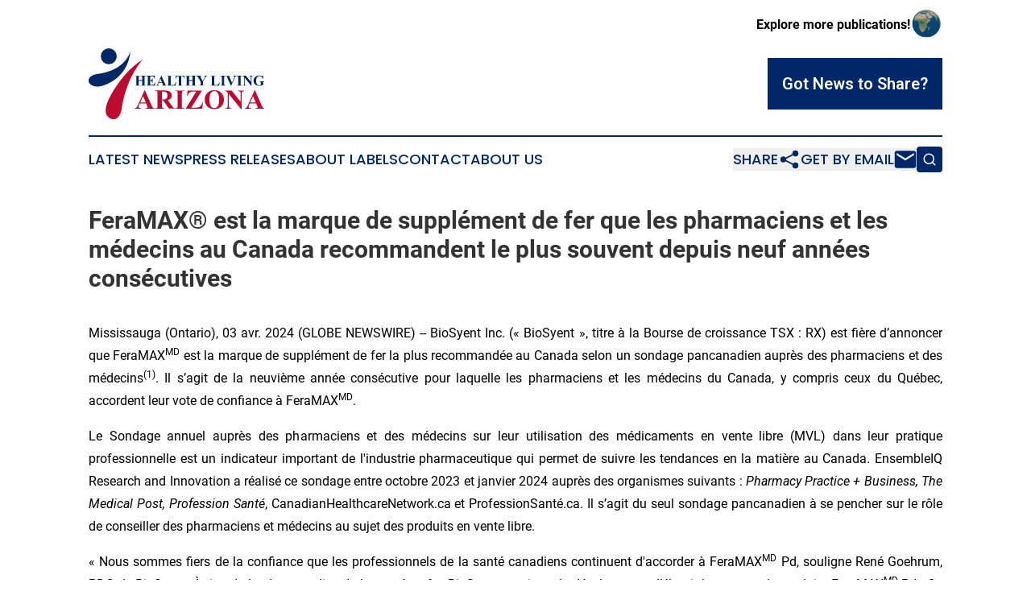

--- FILE ---
content_type: text/html;charset=utf-8
request_url: https://www.healthylivingarizona.com/article/700815747-feramax-est-la-marque-de-suppl-ment-de-fer-que-les-pharmaciens-et-les-m-decins-au-canada-recommandent-le-plus-souvent-depuis-neuf-ann-es-cons-cutives
body_size: 6985
content:
<!DOCTYPE html>
<html lang="en">
<head>
  <title>FeraMAX® est la marque de supplément de fer que les pharmaciens et les médecins au Canada recommandent le plus souvent depuis neuf années consécutives | Healthy Living Arizona</title>
  <meta charset="utf-8">
  <meta name="viewport" content="width=device-width, initial-scale=1">
    <meta name="description" content="Healthy Living Arizona is an online news publication focusing on health &amp; wellness in the Arizona: Following health and wellness news from Arizona">
    <link rel="icon" href="https://cdn.newsmatics.com/agp/sites/healthylivingarizona-favicon-1.png" type="image/png">
  <meta name="csrf-token" content="NBCqYajbCGmTNHbX9dKjTxHd7gPcZXO299kBXRxyjV8=">
  <meta name="csrf-param" content="authenticity_token">
  <link href="/css/styles.min.css?v6eb3bc323562751890e3a74b24e16ad07f30b1f7" rel="stylesheet" data-turbo-track="reload">
  <link rel="stylesheet" href="/plugins/vanilla-cookieconsent/cookieconsent.css?v6eb3bc323562751890e3a74b24e16ad07f30b1f7">
  
<style type="text/css">
    :root {
        --color-primary-background: rgba(0, 40, 104, 0.4);
        --color-primary: #002868;
        --color-secondary: #bf0a30;
    }
</style>

  <script type="importmap">
    {
      "imports": {
          "adController": "/js/controllers/adController.js?v6eb3bc323562751890e3a74b24e16ad07f30b1f7",
          "alertDialog": "/js/controllers/alertDialog.js?v6eb3bc323562751890e3a74b24e16ad07f30b1f7",
          "articleListController": "/js/controllers/articleListController.js?v6eb3bc323562751890e3a74b24e16ad07f30b1f7",
          "dialog": "/js/controllers/dialog.js?v6eb3bc323562751890e3a74b24e16ad07f30b1f7",
          "flashMessage": "/js/controllers/flashMessage.js?v6eb3bc323562751890e3a74b24e16ad07f30b1f7",
          "gptAdController": "/js/controllers/gptAdController.js?v6eb3bc323562751890e3a74b24e16ad07f30b1f7",
          "hamburgerController": "/js/controllers/hamburgerController.js?v6eb3bc323562751890e3a74b24e16ad07f30b1f7",
          "labelsDescription": "/js/controllers/labelsDescription.js?v6eb3bc323562751890e3a74b24e16ad07f30b1f7",
          "searchController": "/js/controllers/searchController.js?v6eb3bc323562751890e3a74b24e16ad07f30b1f7",
          "videoController": "/js/controllers/videoController.js?v6eb3bc323562751890e3a74b24e16ad07f30b1f7",
          "navigationController": "/js/controllers/navigationController.js?v6eb3bc323562751890e3a74b24e16ad07f30b1f7"          
      }
    }
  </script>
  <script>
      (function(w,d,s,l,i){w[l]=w[l]||[];w[l].push({'gtm.start':
      new Date().getTime(),event:'gtm.js'});var f=d.getElementsByTagName(s)[0],
      j=d.createElement(s),dl=l!='dataLayer'?'&l='+l:'';j.async=true;
      j.src='https://www.googletagmanager.com/gtm.js?id='+i+dl;
      f.parentNode.insertBefore(j,f);
      })(window,document,'script','dataLayer','GTM-KGCXW2X');
  </script>

  <script>
    window.dataLayer.push({
      'cookie_settings': 'delta'
    });
  </script>
</head>
<body class="df-5 is-subpage">
<noscript>
  <iframe src="https://www.googletagmanager.com/ns.html?id=GTM-KGCXW2X"
          height="0" width="0" style="display:none;visibility:hidden"></iframe>
</noscript>
<div class="layout">

  <!-- Top banner -->
  <div class="max-md:hidden w-full content universal-ribbon-inner flex justify-end items-center">
    <a href="https://www.affinitygrouppublishing.com/" target="_blank" class="brands">
      <span class="font-bold text-black">Explore more publications!</span>
      <div>
        <img src="/images/globe.png" height="40" width="40" class="icon-globe"/>
      </div>
    </a>
  </div>
  <header data-controller="hamburger">
  <div class="content">
    <div class="header-top">
      <div class="flex gap-2 masthead-container justify-between items-center">
        <div class="mr-4 logo-container">
          <a href="/">
              <img src="https://cdn.newsmatics.com/agp/sites/healthylivingarizona-logo-1.svg" alt="Healthy Living Arizona"
                class="max-md:!h-[60px] lg:!max-h-[115px]" height="87"
                width="auto" />
          </a>
        </div>
        <button class="hamburger relative w-8 h-6">
          <span aria-hidden="true"
            class="block absolute h-[2px] w-9 bg-[--color-primary] transform transition duration-500 ease-in-out -translate-y-[15px]"></span>
          <span aria-hidden="true"
            class="block absolute h-[2px] w-7 bg-[--color-primary] transform transition duration-500 ease-in-out translate-x-[7px]"></span>
          <span aria-hidden="true"
            class="block absolute h-[2px] w-9 bg-[--color-primary] transform transition duration-500 ease-in-out translate-y-[15px]"></span>
        </button>
        <a href="/submit-news" class="max-md:hidden button button-upload-content button-primary w-fit">
          <span>Got News to Share?</span>
        </a>
      </div>
      <!--  Screen size line  -->
      <div class="absolute bottom-0 -ml-[20px] w-screen h-[1px] bg-[--color-primary] z-50 md:hidden">
      </div>
    </div>
    <!-- Navigation bar -->
    <div class="navigation is-hidden-on-mobile" id="main-navigation">
      <div class="w-full md:hidden">
        <div data-controller="search" class="relative w-full">
  <div data-search-target="form" class="relative active">
    <form data-action="submit->search#performSearch" class="search-form">
      <input type="text" name="query" placeholder="Search..." data-search-target="input" class="search-input md:hidden" />
      <button type="button" data-action="click->search#toggle" data-search-target="icon" class="button-search">
        <img height="18" width="18" src="/images/search.svg" />
      </button>
    </form>
  </div>
</div>

      </div>
      <nav class="navigation-part">
          <a href="/latest-news" class="nav-link">
            Latest News
          </a>
          <a href="/press-releases" class="nav-link">
            Press Releases
          </a>
          <a href="/about-labels" class="nav-link">
            About Labels
          </a>
          <a href="/contact" class="nav-link">
            Contact
          </a>
          <a href="/about" class="nav-link">
            About Us
          </a>
      </nav>
      <div class="w-full md:w-auto md:justify-end">
        <div data-controller="navigation" class="header-actions hidden">
  <button class="nav-link flex gap-1 items-center" onclick="window.ShareDialog.openDialog()">
    <span data-navigation-target="text">
      Share
    </span>
    <span class="icon-share"></span>
  </button>
  <button onclick="window.AlertDialog.openDialog()" class="nav-link nav-link-email flex items-center gap-1.5">
    <span data-navigation-target="text">
      Get by Email
    </span>
    <span class="icon-mail"></span>
  </button>
  <div class="max-md:hidden">
    <div data-controller="search" class="relative w-full">
  <div data-search-target="form" class="relative active">
    <form data-action="submit->search#performSearch" class="search-form">
      <input type="text" name="query" placeholder="Search..." data-search-target="input" class="search-input md:hidden" />
      <button type="button" data-action="click->search#toggle" data-search-target="icon" class="button-search">
        <img height="18" width="18" src="/images/search.svg" />
      </button>
    </form>
  </div>
</div>

  </div>
</div>

      </div>
      <a href="/submit-news" class="md:hidden uppercase button button-upload-content button-primary w-fit">
        <span>Got News to Share?</span>
      </a>
      <a href="https://www.affinitygrouppublishing.com/" target="_blank" class="nav-link-agp">
        Explore more publications!
        <img src="/images/globe.png" height="35" width="35" />
      </a>
    </div>
  </div>
</header>

  <div id="main-content" class="content">
    <div id="flash-message"></div>
    <h1>FeraMAX® est la marque de supplément de fer que les pharmaciens et les médecins au Canada recommandent le plus souvent depuis neuf années consécutives</h1>
<div class="press-release">
  
      <p align="justify">Mississauga (Ontario),  03 avr. 2024  (GLOBE NEWSWIRE) -- BioSyent Inc. (&#xAB;&#xA0;BioSyent&#xA0;&#xBB;, titre &#xE0; la Bourse de croissance TSX&#xA0;: RX) est fi&#xE8;re d&#x2019;annoncer que FeraMAX<sup>MD</sup> est la marque de suppl&#xE9;ment de fer la plus recommand&#xE9;e au&#xA0;Canada selon un sondage pancanadien aupr&#xE8;s des pharmaciens et des m&#xE9;decins<sup>(</sup><sup>1)</sup>. Il s&#x2019;agit de la neuvi&#xE8;me ann&#xE9;e cons&#xE9;cutive pour laquelle les pharmaciens et les m&#xE9;decins du Canada, y&#xA0;compris ceux du Qu&#xE9;bec, accordent leur vote de confiance &#xE0; FeraMAX<sup>MD</sup>.<br></p>  <p align="justify">Le Sondage annuel aupr&#xE8;s des pharmaciens et des m&#xE9;decins sur leur utilisation des m&#xE9;dicaments en vente libre&#xA0;(MVL) dans leur pratique professionnelle est un indicateur important de l'industrie pharmaceutique qui permet de suivre les tendances en la mati&#xE8;re au Canada. EnsembleIQ Research and Innovation a r&#xE9;alis&#xE9; ce sondage entre octobre&#xA0;2023 et janvier&#xA0;2024 aupr&#xE8;s des organismes suivants&#xA0;: <em>Pharmacy Practice + Business, The Medical Post, Profession Sant&#xE9;</em>, CanadianHealthcareNetwork.ca et ProfessionSant&#xE9;.ca. Il s&#x2019;agit du seul sondage pancanadien &#xE0; se pencher sur le r&#xF4;le de conseiller des pharmaciens et m&#xE9;decins au sujet des produits en vente libre.</p>  <p align="justify">&#xAB;&#xA0;Nous sommes fiers de la confiance que les professionnels de la sant&#xE9; canadiens continuent d'accorder &#xE0; FeraMAX<sup>MD</sup> Pd, souligne Ren&#xE9;&#xA0;Goehrum, PDG de BioSyent. &#xC0; titre de leader canadien de la sant&#xE9; en fer, BioSyent continue de d&#xE9;velopper et d&#x2019;&#xE9;largir la gamme de produits FeraMAX<sup>MD</sup> Pd afin de r&#xE9;pondre aux besoins en fer d&#x2019;une vaste gamme de patients et pour toutes les &#xE9;tapes de la vie.&#xA0;&#xBB;</p>  <p align="justify"><strong>&#xC0; propos de Fera</strong><strong>MAX</strong><sup><strong>MD</strong></sup></p>  <p align="justify">La marque FeraMAX<sup>MD</sup> Pd s&#x2019;appuie sur sa formule unique et brevet&#xE9;e du complexe de polydextrose-fer&#xA0;(PDIC) et toutes les versions de FeraMAX<sup>MD</sup> sont offertes en doses quotidiennes pour soutenir la sant&#xE9; ferrique au moyen de suppl&#xE9;ments de traitement, d&#x2019;entretien et de pr&#xE9;vention. <strong>Fera</strong><strong>MAX</strong><sup><strong>MD</strong></sup><strong> Pd Th&#xE9;rapeutique&#xA0;150</strong> est un suppl&#xE9;ment de fer oral indiqu&#xE9; dans le traitement de l&#x2019;an&#xE9;mie ferriprive. <strong>Fera</strong><strong>MAX</strong><sup><strong>MD</strong></sup><strong> Pd Poudre 15</strong> facilite le traitement de l&#x2019;an&#xE9;mie chez les enfants. <strong>Fera</strong><strong>MAX</strong><sup><strong>MD</strong></sup><strong> Pd Entretien&#xA0;45</strong>, lanc&#xE9; en 2023, est con&#xE7;u pour pr&#xE9;venir l&#x2019;an&#xE9;mie ferriprive, maintenir de bons taux de fer et combler une lacune dans la suppl&#xE9;mentation en fer. La gamme des produits FeraMAX<sup>MD</sup> repr&#xE9;sente des solutions novatrices pour soutenir la sant&#xE9; en fer de tous les groupes d&#x2019;&#xE2;ge.</p>  <p align="justify"><strong>&#xC0; propos de BioSyent Inc.</strong></p>  <p align="justify">Inscrite &#xE0; la Bourse de croissance TSX sous le symbole boursier &#xAB;&#xA0;RX&#xA0;&#xBB;, BioSyent est une entreprise pharmaceutique sp&#xE9;cialis&#xE9;e, rentable et ax&#xE9;e sur la croissance qui se centre sur l&#x2019;acquisition de licences d&#x2019;exploitation ou de produits pharmaceutiques novateurs et autres produits de sant&#xE9; ad&#xE9;quatement con&#xE7;us, s&#xE9;curitaires et efficaces dont la contribution &#xE0; l&#x2019;am&#xE9;lioration de la vie des patients a &#xE9;t&#xE9; largement &#xE9;prouv&#xE9;e. BioSyent appuie les professionnels de la sant&#xE9; qui traitent ces patients en faisant la promotion de ses produits par ses divisions (communautaire, sp&#xE9;cialis&#xE9;e, internationale).</p>  <p align="justify">Au moment d&#x2019;&#xE9;crire ce communiqu&#xE9;, l&#x2019;entreprise a &#xE0; son actif 11&#xA0;617 573&#xA0;actions ordinaires &#xE9;mises et en circulation.</p>  <p align="justify">Pour obtenir directement une cote boursi&#xE8;re &#xE0; la Bourse de croissance TSX et d&#x2019;autres renseignements financiers sur l&#x2019;entreprise, visitez le site <a href="https://money.tmx.com/fr" rel="nofollow" target="_blank">tmxmoney.com</a>.</p>  <p align="justify"><strong>Pour obtenir d&#x2019;autres renseignements, communiquez avec&#xA0;:</strong></p>  <p align="justify">M.&#xA0;Ren&#xE9;&#xA0;C. Goehrum<br>PDG<br>BioSyent Inc.<br>Courriel&#xA0;: <a href="mailto:investors@biosyent.com" rel="nofollow" target="_blank">investors@biosyent.com</a><br>T&#xE9;l&#xE9;phone&#xA0;: 905&#xA0;206-0013<br>Site Web&#xA0;: <a href="http://www.biosyent.com" rel="nofollow" target="_blank">biosyent.com</a></p>  <ol style="list-style-type:decimal;"><li style="text-align:justify;">
<strong>R&#xE9;f&#xE9;rences au sujet du classement&#xA0;:</strong><br>
</li></ol>  <p align="justify">Sondage annuel de 2024 aupr&#xE8;s des pharmaciens et des m&#xE9;decins sur leur utilisation des m&#xE9;dicaments en vente libre&#xA0;(MVL) dans leur pratique professionnelle aupr&#xE8;s des organismes <em>Pharmacy Practice</em> <em>+ Business, The Medical Post</em> et <em>Profession Sant&#xE9;</em>.<br></p>  <p align="justify"><em>Le pr&#xE9;sent communiqu&#xE9; peut contenir des d&#xE9;clarations ou des renseignements prospectifs. Le contenu ci-inclus repr&#xE9;sente notre jugement en date de la diffusion, et est sujet &#xE0; des risques et incertitudes pouvant faire en sorte que les issues ou r&#xE9;sultats r&#xE9;els diff&#xE8;rent consid&#xE9;rablement des d&#xE9;clarations ou renseignements prospectifs. Les risques possibles comprennent notamment les risques associ&#xE9;s aux essais cliniques, &#xE0; la conception de produits, aux revenus futurs, aux activit&#xE9;s, au rendement et &#xE0; l&#x2019;obtention des approbations r&#xE9;glementaires.</em></p>  <p align="left"><em>Ni la Bourse de croissance TSX ni son fournisseur de services de r&#xE9;glementation (tel que d&#xE9;fini dans les politiques de la Bourse de croissance TSX) n&#x2019;assument quelque responsabilit&#xE9; que ce soit quant &#xE0; la pertinence ou &#xE0; l'exactitude du pr&#xE9;sent communiqu&#xE9; de presse.</em></p> <img class="__GNW8366DE3E__IMG" src="https://www.globenewswire.com/newsroom/ti?nf=OTA4MzYzMiM2MTg0NTY1IzIwODk2Njc="> <br><img src="https://ml.globenewswire.com/media/NzFkNjM2MzctNGMwZC00ZDU2LTgzNDEtYmUzNjM2NzUxNGE1LTExMDEyMzg=/tiny/BioSyent-Inc-.png" referrerpolicy="no-referrer-when-downgrade"><p><a href="https://www.globenewswire.com/NewsRoom/AttachmentNg/3dded277-7953-4418-be63-7d7a3067811d" rel="nofollow"><img src="https://ml.globenewswire.com/media/3dded277-7953-4418-be63-7d7a3067811d/small/biosyent-logo-png.png" border="0" width="150" height="56" alt="Primary Logo"></a></p>
    <p>
  Legal Disclaimer:
</p>
<p>
  EIN Presswire provides this news content "as is" without warranty of any kind. We do not accept any responsibility or liability
  for the accuracy, content, images, videos, licenses, completeness, legality, or reliability of the information contained in this
  article. If you have any complaints or copyright issues related to this article, kindly contact the author above.
</p>
<img class="prtr" src="https://www.einpresswire.com/tracking/article.gif?t=5&a=FVGedwrJOnsJPZ5S&i=YV-2L9s5fFSB3iD-" alt="">
</div>

  </div>
</div>
<footer class="footer footer-with-line">
  <div class="content flex flex-col">
    <p class="footer-text text-sm mb-4 order-2 lg:order-1">© 1995-2026 Newsmatics Inc. dba Affinity Group Publishing &amp; Healthy Living Arizona. All Rights Reserved.</p>
    <div class="footer-nav lg:mt-2 mb-[30px] lg:mb-0 flex gap-7 flex-wrap justify-center order-1 lg:order-2">
        <a href="/about" class="footer-link">About</a>
        <a href="/archive" class="footer-link">Press Release Archive</a>
        <a href="/submit-news" class="footer-link">Submit Press Release</a>
        <a href="/legal/terms" class="footer-link">Terms &amp; Conditions</a>
        <a href="/legal/dmca" class="footer-link">Copyright/DMCA Policy</a>
        <a href="/legal/privacy" class="footer-link">Privacy Policy</a>
        <a href="/contact" class="footer-link">Contact</a>
    </div>
  </div>
</footer>
<div data-controller="dialog" data-dialog-url-value="/" data-action="click->dialog#clickOutside">
  <dialog
    class="modal-shadow fixed backdrop:bg-black/20 z-40 text-left bg-white rounded-full w-[350px] h-[350px] overflow-visible"
    data-dialog-target="modal"
  >
    <div class="text-center h-full flex items-center justify-center">
      <button data-action="click->dialog#close" type="button" class="modal-share-close-button">
        ✖
      </button>
      <div>
        <div class="mb-4">
          <h3 class="font-bold text-[28px] mb-3">Share us</h3>
          <span class="text-[14px]">on your social networks:</span>
        </div>
        <div class="flex gap-6 justify-center text-center">
          <a href="https://www.facebook.com/sharer.php?u=https://www.healthylivingarizona.com" class="flex flex-col items-center font-bold text-[#4a4a4a] text-sm" target="_blank">
            <span class="h-[55px] flex items-center">
              <img width="40px" src="/images/fb.png" alt="Facebook" class="mb-2">
            </span>
            <span class="text-[14px]">
              Facebook
            </span>
          </a>
          <a href="https://www.linkedin.com/sharing/share-offsite/?url=https://www.healthylivingarizona.com" class="flex flex-col items-center font-bold text-[#4a4a4a] text-sm" target="_blank">
            <span class="h-[55px] flex items-center">
              <img width="40px" height="40px" src="/images/linkedin.png" alt="LinkedIn" class="mb-2">
            </span>
            <span class="text-[14px]">
            LinkedIn
            </span>
          </a>
        </div>
      </div>
    </div>
  </dialog>
</div>

<div data-controller="alert-dialog" data-action="click->alert-dialog#clickOutside">
  <dialog
    class="fixed backdrop:bg-black/20 modal-shadow z-40 text-left bg-white rounded-full w-full max-w-[450px] aspect-square overflow-visible"
    data-alert-dialog-target="modal">
    <div class="flex items-center text-center -mt-4 h-full flex-1 p-8 md:p-12">
      <button data-action="click->alert-dialog#close" type="button" class="modal-close-button">
        ✖
      </button>
      <div class="w-full" data-alert-dialog-target="subscribeForm">
        <img class="w-8 mx-auto mb-4" src="/images/agps.svg" alt="AGPs" />
        <p class="md:text-lg">Get the latest news on this topic.</p>
        <h3 class="dialog-title mt-4">SIGN UP FOR FREE TODAY</h3>
        <form data-action="submit->alert-dialog#submit" method="POST" action="/alerts">
  <input type="hidden" name="authenticity_token" value="NBCqYajbCGmTNHbX9dKjTxHd7gPcZXO299kBXRxyjV8=">

  <input data-alert-dialog-target="fullnameInput" type="text" name="fullname" id="fullname" autocomplete="off" tabindex="-1">
  <label>
    <input data-alert-dialog-target="emailInput" placeholder="Email address" name="email" type="email"
      value=""
      class="rounded-xs mb-2 block w-full bg-white px-4 py-2 text-gray-900 border-[1px] border-solid border-gray-600 focus:border-2 focus:border-gray-800 placeholder:text-gray-400"
      required>
  </label>
  <div class="text-red-400 text-sm" data-alert-dialog-target="errorMessage"></div>

  <input data-alert-dialog-target="timestampInput" type="hidden" name="timestamp" value="1769516011" autocomplete="off" tabindex="-1">

  <input type="submit" value="Sign Up"
    class="!rounded-[3px] w-full mt-2 mb-4 bg-primary px-5 py-2 leading-5 font-semibold text-white hover:color-primary/75 cursor-pointer">
</form>
<a data-action="click->alert-dialog#close" class="text-black underline hover:no-underline inline-block mb-4" href="#">No Thanks</a>
<p class="text-[15px] leading-[22px]">
  By signing to this email alert, you<br /> agree to our
  <a href="/legal/terms" class="underline text-primary hover:no-underline" target="_blank">Terms & Conditions</a>
</p>

      </div>
      <div data-alert-dialog-target="checkEmail" class="hidden">
        <img class="inline-block w-9" src="/images/envelope.svg" />
        <h3 class="dialog-title">Check Your Email</h3>
        <p class="text-lg mb-12">We sent a one-time activation link to <b data-alert-dialog-target="userEmail"></b>.
          Just click on the link to
          continue.</p>
        <p class="text-lg">If you don't see the email in your inbox, check your spam folder or <a
            class="underline text-primary hover:no-underline" data-action="click->alert-dialog#showForm" href="#">try
            again</a>
        </p>
      </div>

      <!-- activated -->
      <div data-alert-dialog-target="activated" class="hidden">
        <img class="w-8 mx-auto mb-4" src="/images/agps.svg" alt="AGPs" />
        <h3 class="dialog-title">SUCCESS</h3>
        <p class="text-lg">You have successfully confirmed your email and are subscribed to <b>
            Healthy Living Arizona
          </b> daily
          news alert.</p>
      </div>
      <!-- alreadyActivated -->
      <div data-alert-dialog-target="alreadyActivated" class="hidden">
        <img class="w-8 mx-auto mb-4" src="/images/agps.svg" alt="AGPs" />
        <h3 class="dialog-title">Alert was already activated</h3>
        <p class="text-lg">It looks like you have already confirmed and are receiving the <b>
            Healthy Living Arizona
          </b> daily news
          alert.</p>
      </div>
      <!-- activateErrorMessage -->
      <div data-alert-dialog-target="activateErrorMessage" class="hidden">
        <img class="w-8 mx-auto mb-4" src="/images/agps.svg" alt="AGPs" />
        <h3 class="dialog-title">Oops!</h3>
        <p class="text-lg mb-4">It looks like something went wrong. Please try again.</p>
        <form data-action="submit->alert-dialog#submit" method="POST" action="/alerts">
  <input type="hidden" name="authenticity_token" value="NBCqYajbCGmTNHbX9dKjTxHd7gPcZXO299kBXRxyjV8=">

  <input data-alert-dialog-target="fullnameInput" type="text" name="fullname" id="fullname" autocomplete="off" tabindex="-1">
  <label>
    <input data-alert-dialog-target="emailInput" placeholder="Email address" name="email" type="email"
      value=""
      class="rounded-xs mb-2 block w-full bg-white px-4 py-2 text-gray-900 border-[1px] border-solid border-gray-600 focus:border-2 focus:border-gray-800 placeholder:text-gray-400"
      required>
  </label>
  <div class="text-red-400 text-sm" data-alert-dialog-target="errorMessage"></div>

  <input data-alert-dialog-target="timestampInput" type="hidden" name="timestamp" value="1769516011" autocomplete="off" tabindex="-1">

  <input type="submit" value="Sign Up"
    class="!rounded-[3px] w-full mt-2 mb-4 bg-primary px-5 py-2 leading-5 font-semibold text-white hover:color-primary/75 cursor-pointer">
</form>
<a data-action="click->alert-dialog#close" class="text-black underline hover:no-underline inline-block mb-4" href="#">No Thanks</a>
<p class="text-[15px] leading-[22px]">
  By signing to this email alert, you<br /> agree to our
  <a href="/legal/terms" class="underline text-primary hover:no-underline" target="_blank">Terms & Conditions</a>
</p>

      </div>

      <!-- deactivated -->
      <div data-alert-dialog-target="deactivated" class="hidden">
        <img class="w-8 mx-auto mb-4" src="/images/agps.svg" alt="AGPs" />
        <h3 class="dialog-title">You are Unsubscribed!</h3>
        <p class="text-lg">You are no longer receiving the <b>
            Healthy Living Arizona
          </b>daily news alert.</p>
      </div>
      <!-- alreadyDeactivated -->
      <div data-alert-dialog-target="alreadyDeactivated" class="hidden">
        <img class="w-8 mx-auto mb-4" src="/images/agps.svg" alt="AGPs" />
        <h3 class="dialog-title">You have already unsubscribed!</h3>
        <p class="text-lg">You are no longer receiving the <b>
            Healthy Living Arizona
          </b> daily news alert.</p>
      </div>
      <!-- deactivateErrorMessage -->
      <div data-alert-dialog-target="deactivateErrorMessage" class="hidden">
        <img class="w-8 mx-auto mb-4" src="/images/agps.svg" alt="AGPs" />
        <h3 class="dialog-title">Oops!</h3>
        <p class="text-lg">Try clicking the Unsubscribe link in the email again and if it still doesn't work, <a
            href="/contact">contact us</a></p>
      </div>
    </div>
  </dialog>
</div>

<script src="/plugins/vanilla-cookieconsent/cookieconsent.umd.js?v6eb3bc323562751890e3a74b24e16ad07f30b1f7"></script>
  <script src="/js/cookieconsent.js?v6eb3bc323562751890e3a74b24e16ad07f30b1f7"></script>

<script type="module" src="/js/app.js?v6eb3bc323562751890e3a74b24e16ad07f30b1f7"></script>
</body>
</html>


--- FILE ---
content_type: image/svg+xml
request_url: https://cdn.newsmatics.com/agp/sites/healthylivingarizona-logo-1.svg
body_size: 12791
content:
<?xml version="1.0" encoding="UTF-8" standalone="no"?>
<svg
   xmlns:dc="http://purl.org/dc/elements/1.1/"
   xmlns:cc="http://creativecommons.org/ns#"
   xmlns:rdf="http://www.w3.org/1999/02/22-rdf-syntax-ns#"
   xmlns:svg="http://www.w3.org/2000/svg"
   xmlns="http://www.w3.org/2000/svg"
   version="1.1"
   id="Layer_1"
   x="0px"
   y="0px"
   viewBox="0 0 217.9339 87.993698"
   xml:space="preserve"
   width="217.9339"
   height="87.993698"><metadata
   id="metadata69"><rdf:RDF><cc:Work
       rdf:about=""><dc:format>image/svg+xml</dc:format><dc:type
         rdf:resource="http://purl.org/dc/dcmitype/StillImage" /></cc:Work></rdf:RDF></metadata><defs
   id="defs67" />
<style
   type="text/css"
   id="style2">
	.st0{fill:#BF0A30;}
	.st1{fill:#002868;}
</style>
<g
   id="g62"
   transform="translate(-92.766097,-64.699999)">
	<g
   id="g10">
		<path
   class="st0"
   d="m 160.2,78.5 c 0,0 -19.3,19.4 -25.9,58.1 -0.2,1.1 -0.3,2.2 -0.5,3.3 -0.4,2.9 -2.3,11.7 -9,12.7 -4.8,0.7 -9.4,-2.6 -10.5,-7.3 -0.5,-2.3 -0.6,-5.3 0.4,-9.2 0.5,-2.1 1.3,-4.2 2.2,-6.2 4,-8.5 18.4,-36.1 43.3,-51.4 z"
   id="path4" />
		<path
   class="st1"
   d="m 144.9,66.7 c 0,0 -3.7,25.2 -41.9,30 -2.1,0.3 -4.2,0.9 -6.1,2 -1.9,1.2 -3.9,3 -4.1,5.6 -0.2,1.7 0.5,3.4 1.7,4.6 1.8,1.9 5.8,4.3 13.5,2.8 -0.1,-0.1 33.8,-6.5 36.9,-45 z"
   id="path6" />
		<circle
   class="st1"
   cx="117.8"
   cy="74.599998"
   r="9.8999996"
   id="circle8" />
	</g>
	<g
   id="g60">
		<g
   id="g40">
			<g
   id="g38">
				<path
   class="st1"
   d="m 154.9,105.1 v 3.8 c 0,0.6 0,1 0.1,1.2 0.1,0.2 0.2,0.3 0.4,0.4 0.2,0.1 0.5,0.2 0.8,0.2 h 0.4 v 0.3 h -6.3 v -0.3 h 0.4 c 0.4,0 0.6,-0.1 0.8,-0.2 0.2,-0.1 0.3,-0.2 0.4,-0.4 0.1,-0.1 0.1,-0.5 0.1,-1.1 v -8 c 0,-0.6 0,-1 -0.1,-1.2 -0.1,-0.2 -0.2,-0.3 -0.4,-0.4 -0.2,-0.1 -0.5,-0.2 -0.8,-0.2 h -0.4 v -0.3 h 6.3 v 0.3 h -0.4 c -0.4,0 -0.6,0.1 -0.8,0.2 -0.2,0.1 -0.3,0.2 -0.4,0.4 -0.1,0.1 -0.1,0.5 -0.1,1.1 v 3.4 h 4.3 v -3.4 c 0,-0.6 0,-1 -0.1,-1.2 -0.1,-0.2 -0.2,-0.3 -0.4,-0.4 -0.2,-0.1 -0.5,-0.2 -0.8,-0.2 h -0.4 v -0.3 h 6.3 v 0.3 h -0.4 c -0.4,0 -0.6,0.1 -0.8,0.2 -0.2,0.1 -0.3,0.2 -0.4,0.4 -0.1,0.1 -0.1,0.5 -0.1,1.1 v 8 c 0,0.6 0,1 0.1,1.2 0.1,0.2 0.2,0.3 0.4,0.4 0.2,0.1 0.5,0.2 0.8,0.2 h 0.4 v 0.3 h -6.3 v -0.3 h 0.4 c 0.4,0 0.6,-0.1 0.8,-0.2 0.2,-0.1 0.3,-0.2 0.4,-0.4 0.1,-0.1 0.1,-0.5 0.1,-1.1 v -3.8 z"
   id="path12" />
				<path
   class="st1"
   d="m 169.2,99.5 v 4.9 h 0.2 c 0.8,0 1.3,-0.2 1.7,-0.7 0.3,-0.5 0.6,-1.2 0.7,-2.1 h 0.3 v 6.3 h -0.3 c -0.1,-0.7 -0.2,-1.3 -0.5,-1.7 -0.2,-0.4 -0.5,-0.7 -0.8,-0.9 -0.3,-0.2 -0.7,-0.2 -1.3,-0.2 v 3.4 c 0,0.7 0,1.1 0.1,1.2 0.1,0.1 0.2,0.3 0.3,0.4 0.2,0.1 0.4,0.1 0.8,0.1 h 0.7 c 1.1,0 2,-0.3 2.7,-0.8 0.7,-0.5 1.2,-1.3 1.5,-2.4 h 0.3 l -0.5,3.9 h -10.5 v -0.3 h 0.4 c 0.4,0 0.6,-0.1 0.8,-0.2 0.2,-0.1 0.3,-0.2 0.4,-0.4 0.1,-0.1 0.1,-0.5 0.1,-1.1 v -8 c 0,-0.5 0,-0.9 0,-1 -0.1,-0.2 -0.2,-0.4 -0.3,-0.5 -0.2,-0.2 -0.5,-0.3 -0.9,-0.3 h -0.4 v -0.3 h 10.2 v 3.6 h -0.3 c -0.2,-0.9 -0.4,-1.5 -0.7,-1.9 -0.3,-0.4 -0.8,-0.7 -1.3,-0.8 -0.3,-0.1 -1,-0.2 -1.9,-0.2 z"
   id="path14" />
				<path
   class="st1"
   d="m 184,107.5 h -4.3 l -0.5,1.2 c -0.2,0.4 -0.3,0.7 -0.3,1 0,0.3 0.1,0.6 0.4,0.8 0.2,0.1 0.6,0.2 1.2,0.2 v 0.3 h -4 v -0.3 c 0.4,-0.1 0.8,-0.2 1.1,-0.5 0.3,-0.3 0.6,-0.9 1,-1.8 l 4.3,-9.7 h 0.2 l 4.4,9.9 c 0.4,0.9 0.8,1.5 1,1.8 0.2,0.2 0.5,0.3 0.9,0.3 v 0.3 h -5.9 v -0.3 h 0.2 c 0.5,0 0.8,-0.1 1,-0.2 0.1,-0.1 0.2,-0.2 0.2,-0.4 0,-0.1 0,-0.2 -0.1,-0.3 0,-0.1 -0.1,-0.3 -0.3,-0.7 z m -0.3,-0.7 -1.8,-4.2 -1.9,4.2 z"
   id="path16" />
				<path
   class="st1"
   d="m 201.2,106.7 -0.5,4.3 h -10.8 v -0.3 h 0.4 c 0.4,0 0.6,-0.1 0.8,-0.2 0.2,-0.1 0.3,-0.2 0.4,-0.4 0.1,-0.1 0.1,-0.5 0.1,-1.1 v -8 c 0,-0.6 0,-1 -0.1,-1.2 -0.1,-0.2 -0.2,-0.3 -0.4,-0.4 -0.2,-0.1 -0.5,-0.2 -0.8,-0.2 h -0.4 v -0.3 h 6.5 v 0.3 h -0.5 c -0.4,0 -0.6,0.1 -0.8,0.2 -0.2,0.1 -0.3,0.2 -0.4,0.4 -0.1,0.1 -0.1,0.5 -0.1,1.1 v 7.7 c 0,0.6 0,1 0.1,1.2 0.1,0.2 0.2,0.3 0.4,0.4 0.1,0.1 0.5,0.1 1.1,0.1 h 1 c 0.6,0 1.2,-0.1 1.6,-0.3 0.4,-0.2 0.8,-0.6 1.1,-1.1 0.3,-0.5 0.6,-1.2 0.9,-2.2 z"
   id="path18" />
				<path
   class="st1"
   d="m 211.7,98.8 v 3.3 h -0.3 c -0.2,-0.8 -0.4,-1.3 -0.6,-1.6 -0.2,-0.3 -0.6,-0.6 -1,-0.8 -0.2,-0.1 -0.6,-0.2 -1.2,-0.2 h -0.9 v 9.4 c 0,0.6 0,1 0.1,1.2 0.1,0.2 0.2,0.3 0.4,0.4 0.2,0.1 0.5,0.2 0.8,0.2 h 0.4 v 0.3 h -6.3 v -0.3 h 0.4 c 0.4,0 0.6,-0.1 0.8,-0.2 0.2,-0.1 0.3,-0.2 0.4,-0.4 0.1,-0.1 0.1,-0.5 0.1,-1.1 v -9.4 h -0.9 c -0.8,0 -1.4,0.2 -1.8,0.5 -0.5,0.5 -0.8,1.2 -1,2.1 h -0.3 v -3.3 h 10.9 z"
   id="path20" />
				<path
   class="st1"
   d="m 217.4,105.1 v 3.8 c 0,0.6 0,1 0.1,1.2 0.1,0.2 0.2,0.3 0.4,0.4 0.2,0.1 0.5,0.2 0.8,0.2 h 0.4 v 0.3 h -6.3 v -0.3 h 0.4 c 0.4,0 0.6,-0.1 0.8,-0.2 0.2,-0.1 0.3,-0.2 0.4,-0.4 0.1,-0.1 0.1,-0.5 0.1,-1.1 v -8 c 0,-0.6 0,-1 -0.1,-1.2 -0.1,-0.2 -0.2,-0.3 -0.4,-0.4 -0.2,-0.1 -0.5,-0.2 -0.8,-0.2 h -0.4 v -0.3 h 6.3 v 0.3 h -0.4 c -0.4,0 -0.6,0.1 -0.8,0.2 -0.2,0.1 -0.3,0.2 -0.4,0.4 -0.1,0.1 -0.1,0.5 -0.1,1.1 v 3.4 h 4.3 v -3.4 c 0,-0.6 0,-1 -0.1,-1.2 -0.1,-0.2 -0.2,-0.3 -0.4,-0.4 -0.2,-0.1 -0.5,-0.2 -0.8,-0.2 H 220 v -0.3 h 6.3 v 0.3 h -0.4 c -0.4,0 -0.6,0.1 -0.8,0.2 -0.2,0.1 -0.3,0.2 -0.4,0.4 -0.1,0.1 -0.1,0.5 -0.1,1.1 v 8 c 0,0.6 0,1 0.1,1.2 0.1,0.2 0.2,0.3 0.4,0.4 0.2,0.1 0.5,0.2 0.8,0.2 h 0.4 v 0.3 H 220 v -0.3 h 0.4 c 0.4,0 0.6,-0.1 0.8,-0.2 0.2,-0.1 0.3,-0.2 0.4,-0.4 0.1,-0.1 0.1,-0.5 0.1,-1.1 v -3.8 z"
   id="path22" />
				<path
   class="st1"
   d="m 239.6,98.8 v 0.3 c -0.4,0.1 -0.7,0.2 -0.9,0.3 -0.3,0.3 -0.8,0.9 -1.4,2 l -2.6,4.4 v 2.9 c 0,0.6 0,1 0.1,1.2 0.1,0.2 0.2,0.3 0.4,0.4 0.2,0.1 0.5,0.2 0.8,0.2 h 0.7 v 0.3 h -6.8 v -0.3 h 0.6 c 0.4,0 0.6,-0.1 0.8,-0.2 0.2,-0.1 0.3,-0.2 0.4,-0.4 0.1,-0.1 0.1,-0.5 0.1,-1.1 v -2.4 l -2.9,-5.2 c -0.6,-1 -1,-1.6 -1.2,-1.8 -0.2,-0.2 -0.5,-0.3 -0.9,-0.3 v -0.3 h 5.8 v 0.3 h -0.3 c -0.4,0 -0.6,0.1 -0.7,0.2 -0.1,0.1 -0.2,0.2 -0.2,0.3 0,0.2 0.2,0.8 0.7,1.6 l 2.2,4 2.2,-3.7 c 0.5,-0.9 0.8,-1.5 0.8,-1.8 0,-0.2 -0.1,-0.3 -0.2,-0.4 -0.2,-0.1 -0.6,-0.2 -1.1,-0.3 v -0.3 h 3.6 z"
   id="path24" />
				<path
   class="st1"
   d="m 255.3,106.7 -0.5,4.3 H 244 v -0.3 h 0.4 c 0.4,0 0.6,-0.1 0.8,-0.2 0.2,-0.1 0.3,-0.2 0.4,-0.4 0.1,-0.1 0.1,-0.5 0.1,-1.1 v -8 c 0,-0.6 0,-1 -0.1,-1.2 -0.1,-0.2 -0.2,-0.3 -0.4,-0.4 -0.2,-0.1 -0.5,-0.2 -0.8,-0.2 H 244 v -0.3 h 6.5 v 0.3 H 250 c -0.4,0 -0.6,0.1 -0.8,0.2 -0.2,0.1 -0.3,0.2 -0.4,0.4 -0.1,0.1 -0.1,0.5 -0.1,1.1 v 7.7 c 0,0.6 0,1 0.1,1.2 0.1,0.2 0.2,0.3 0.4,0.4 0.1,0.1 0.5,0.1 1.1,0.1 h 1 c 0.6,0 1.2,-0.1 1.6,-0.3 0.4,-0.2 0.8,-0.6 1.1,-1.1 0.3,-0.5 0.6,-1.2 0.9,-2.2 z"
   id="path26" />
				<path
   class="st1"
   d="m 262.7,110.6 v 0.3 h -6.3 v -0.3 h 0.4 c 0.4,0 0.6,-0.1 0.8,-0.2 0.2,-0.1 0.3,-0.2 0.4,-0.4 0.1,-0.1 0.1,-0.5 0.1,-1.1 v -8 c 0,-0.6 0,-1 -0.1,-1.2 -0.1,-0.2 -0.2,-0.3 -0.4,-0.4 -0.2,-0.1 -0.5,-0.2 -0.8,-0.2 h -0.4 v -0.3 h 6.3 v 0.3 h -0.4 c -0.4,0 -0.6,0.1 -0.8,0.2 -0.2,0.1 -0.3,0.2 -0.4,0.4 -0.1,0.1 -0.1,0.5 -0.1,1.1 v 8 c 0,0.6 0,1 0.1,1.2 0.1,0.2 0.2,0.3 0.4,0.4 0.2,0.1 0.5,0.2 0.8,0.2 z"
   id="path28" />
				<path
   class="st1"
   d="m 276.1,98.8 v 0.3 c -0.4,0.1 -0.8,0.3 -1.2,0.7 -0.3,0.3 -0.6,1 -1.1,2.1 l -4.2,9.3 h -0.3 l -4.2,-9.6 c -0.5,-1.2 -0.8,-1.8 -1,-2 -0.2,-0.2 -0.5,-0.3 -1,-0.4 v -0.3 h 5.8 v 0.3 h -0.2 c -0.5,0 -0.9,0.1 -1.1,0.2 -0.1,0.1 -0.2,0.2 -0.2,0.4 0,0.1 0,0.2 0.1,0.4 0,0.1 0.2,0.5 0.5,1.2 l 2.6,6 2.4,-5.4 c 0.3,-0.6 0.5,-1.1 0.5,-1.3 0,-0.2 0.1,-0.4 0.1,-0.6 0,-0.2 0,-0.3 -0.1,-0.5 -0.1,-0.1 -0.2,-0.2 -0.4,-0.3 -0.3,-0.1 -0.6,-0.2 -1,-0.2 v -0.3 z"
   id="path30" />
				<path
   class="st1"
   d="m 283,110.6 v 0.3 h -6.3 v -0.3 h 0.4 c 0.4,0 0.6,-0.1 0.8,-0.2 0.2,-0.1 0.3,-0.2 0.4,-0.4 0.1,-0.1 0.1,-0.5 0.1,-1.1 v -8 c 0,-0.6 0,-1 -0.1,-1.2 -0.1,-0.2 -0.2,-0.3 -0.4,-0.4 -0.2,-0.1 -0.5,-0.2 -0.8,-0.2 h -0.4 v -0.3 h 6.3 v 0.3 h -0.4 c -0.4,0 -0.6,0.1 -0.8,0.2 -0.2,0.1 -0.3,0.2 -0.4,0.4 -0.1,0.1 -0.1,0.5 -0.1,1.1 v 8 c 0,0.6 0,1 0.1,1.2 0.1,0.2 0.2,0.3 0.4,0.4 0.2,0.1 0.5,0.2 0.8,0.2 z"
   id="path32" />
				<path
   class="st1"
   d="m 288,98.8 6,7.5 v -5.2 c 0,-0.7 -0.1,-1.2 -0.3,-1.5 -0.3,-0.3 -0.8,-0.5 -1.4,-0.5 v -0.3 h 4 v 0.3 c -0.5,0.1 -0.9,0.2 -1,0.3 -0.2,0.1 -0.3,0.3 -0.4,0.5 -0.1,0.2 -0.1,0.6 -0.1,1.2 v 10.1 h -0.3 l -8.2,-10.1 v 7.7 c 0,0.7 0.2,1.2 0.5,1.4 0.3,0.2 0.7,0.4 1.1,0.4 h 0.3 v 0.3 h -4.3 v -0.3 c 0.7,0 1.1,-0.1 1.4,-0.4 0.3,-0.3 0.4,-0.7 0.4,-1.4 v -8.6 l -0.3,-0.3 c -0.3,-0.3 -0.5,-0.5 -0.7,-0.6 -0.2,-0.1 -0.5,-0.2 -0.8,-0.2 v -0.3 z"
   id="path34" />
				<path
   class="st1"
   d="m 309.3,98.5 v 4.3 H 309 c -0.4,-1.2 -1,-2.1 -1.8,-2.7 -0.8,-0.6 -1.7,-0.9 -2.6,-0.9 -0.9,0 -1.7,0.3 -2.3,0.8 -0.6,0.5 -1,1.2 -1.3,2.1 -0.2,0.9 -0.4,1.8 -0.4,2.8 0,1.2 0.1,2.2 0.4,3.1 0.3,0.9 0.7,1.5 1.3,1.9 0.6,0.4 1.3,0.6 2.2,0.6 0.3,0 0.6,0 0.9,-0.1 0.3,-0.1 0.6,-0.2 0.9,-0.3 v -2.5 c 0,-0.5 0,-0.8 -0.1,-0.9 -0.1,-0.1 -0.2,-0.3 -0.4,-0.4 -0.2,-0.1 -0.5,-0.2 -0.7,-0.2 h -0.3 v -0.3 h 5.9 v 0.3 c -0.4,0 -0.8,0.1 -0.9,0.2 -0.2,0.1 -0.3,0.2 -0.4,0.5 -0.1,0.1 -0.1,0.4 -0.1,0.8 v 2.5 c -0.8,0.3 -1.6,0.6 -2.4,0.8 -0.8,0.2 -1.7,0.3 -2.6,0.3 -1.2,0 -2.1,-0.2 -2.9,-0.5 -0.8,-0.3 -1.4,-0.7 -2,-1.2 -0.6,-0.5 -1,-1.1 -1.4,-1.7 -0.4,-0.8 -0.6,-1.7 -0.6,-2.8 0,-1.8 0.6,-3.4 1.9,-4.6 1.3,-1.3 2.9,-1.9 4.8,-1.9 0.6,0 1.1,0 1.6,0.1 0.3,0 0.7,0.2 1.3,0.4 0.6,0.2 0.9,0.3 1,0.3 0.2,0 0.3,-0.1 0.5,-0.2 0.1,-0.1 0.3,-0.4 0.4,-0.7 h 0.4 z"
   id="path36" />
			</g>
		</g>
		<g
   id="g58">
			<g
   id="g56">
				<path
   class="st0"
   d="m 164.2,133.2 h -8 l -0.9,2.2 c -0.3,0.7 -0.5,1.3 -0.5,1.8 0,0.6 0.3,1.1 0.8,1.4 0.3,0.2 1,0.3 2.2,0.4 v 0.6 h -7.5 V 139 c 0.8,-0.1 1.5,-0.5 2,-1 0.5,-0.5 1.2,-1.7 1.9,-3.4 l 8.1,-18 h 0.3 l 8.1,18.5 c 0.8,1.8 1.4,2.9 1.9,3.3 0.4,0.3 0.9,0.5 1.6,0.6 v 0.6 H 163.3 V 139 h 0.4 c 0.9,0 1.5,-0.1 1.8,-0.4 0.2,-0.2 0.4,-0.4 0.4,-0.8 0,-0.2 0,-0.4 -0.1,-0.6 0,-0.1 -0.2,-0.5 -0.5,-1.2 z m -0.5,-1.2 -3.4,-7.8 -3.5,7.8 z"
   id="path42" />
				<path
   class="st0"
   d="m 183.7,129.4 v 6.3 c 0,1.2 0.1,2 0.2,2.3 0.1,0.3 0.4,0.6 0.8,0.8 0.4,0.2 1.1,0.3 2.1,0.3 v 0.6 h -11.6 v -0.6 c 1,0 1.8,-0.1 2.1,-0.3 0.4,-0.2 0.6,-0.4 0.8,-0.8 0.1,-0.3 0.2,-1.1 0.2,-2.3 V 121 c 0,-1.2 -0.1,-2 -0.2,-2.3 -0.1,-0.3 -0.4,-0.6 -0.8,-0.8 -0.4,-0.2 -1.1,-0.3 -2.1,-0.3 V 117 h 10.5 c 2.7,0 4.7,0.2 6,0.6 1.3,0.4 2.3,1.1 3.1,2.1 0.8,1 1.2,2.2 1.2,3.6 0,1.7 -0.6,3 -1.8,4.1 -0.8,0.7 -1.8,1.2 -3.2,1.5 l 5.4,7.6 c 0.7,1 1.2,1.6 1.5,1.8 0.5,0.3 1,0.5 1.6,0.6 v 0.6 h -7.1 l -7.3,-10.3 h -1.4 z m 0,-11.1 v 9.9 h 0.9 c 1.5,0 2.7,-0.1 3.5,-0.4 0.8,-0.3 1.4,-0.8 1.8,-1.5 0.4,-0.7 0.7,-1.7 0.7,-2.9 0,-1.7 -0.4,-3 -1.2,-3.8 -0.8,-0.8 -2.1,-1.2 -3.9,-1.2 h -1.8 z"
   id="path44" />
				<path
   class="st0"
   d="m 211.8,139.1 v 0.6 H 200 v -0.6 h 0.7 c 0.7,0 1.2,-0.1 1.6,-0.3 0.3,-0.2 0.5,-0.4 0.7,-0.8 0.1,-0.3 0.2,-1 0.2,-2.1 V 121 c 0,-1.2 -0.1,-1.9 -0.2,-2.2 -0.1,-0.3 -0.4,-0.5 -0.7,-0.8 -0.4,-0.2 -0.9,-0.3 -1.5,-0.3 H 200 v -0.6 h 11.8 v 0.6 H 211 c -0.7,0 -1.2,0.1 -1.6,0.3 -0.3,0.2 -0.5,0.4 -0.7,0.8 -0.1,0.3 -0.2,1 -0.2,2.1 v 14.9 c 0,1.2 0.1,1.9 0.2,2.2 0.1,0.3 0.4,0.5 0.7,0.8 0.4,0.2 0.9,0.3 1.5,0.3 z"
   id="path46" />
				<path
   class="st0"
   d="m 233.4,117.1 -13.3,21.3 h 4.3 c 2,0 3.5,-0.1 4.3,-0.4 1.3,-0.4 2.5,-1.1 3.4,-2.2 1,-1.1 1.6,-2.5 2,-4.3 h 0.6 l -0.9,8.2 h -20.7 l 13.3,-21.3 h -3.3 c -1.3,0 -2.2,0 -2.6,0.1 -0.8,0.1 -1.5,0.4 -2.2,0.9 -0.7,0.4 -1.2,1 -1.7,1.7 -0.5,0.7 -0.8,1.6 -1.1,2.7 h -0.6 l 0.6,-6.6 h 17.9 z"
   id="path48" />
				<path
   class="st0"
   d="m 248.5,116.8 c 3.6,-0.1 6.5,0.9 8.8,3.1 2.2,2.2 3.4,5 3.4,8.4 0,2.9 -0.8,5.4 -2.5,7.6 -2.2,2.9 -5.4,4.3 -9.4,4.3 -4.1,0 -7.2,-1.4 -9.4,-4.1 -1.8,-2.2 -2.6,-4.8 -2.6,-7.7 0,-3.4 1.1,-6.1 3.4,-8.4 2.3,-2.3 5,-3.4 8.3,-3.2 z m 0.2,1 c -2.1,0 -3.6,1.1 -4.7,3.2 -0.9,1.7 -1.3,4.2 -1.3,7.5 0,3.9 0.7,6.7 2,8.5 0.9,1.3 2.3,1.9 4,1.9 1.1,0 2.1,-0.3 2.9,-0.8 1,-0.7 1.7,-1.8 2.3,-3.4 0.5,-1.6 0.8,-3.6 0.8,-6.1 0,-3 -0.3,-5.2 -0.8,-6.7 -0.6,-1.5 -1.3,-2.5 -2.1,-3.1 -1,-0.7 -2,-1 -3.1,-1 z"
   id="path50" />
				<path
   class="st0"
   d="m 270.3,117.1 11.1,14 v -9.7 c 0,-1.4 -0.2,-2.3 -0.6,-2.7 -0.5,-0.6 -1.4,-1 -2.7,-0.9 v -0.6 h 7.5 v 0.6 c -1,0.1 -1.6,0.3 -1.9,0.5 -0.3,0.2 -0.6,0.5 -0.8,0.9 -0.2,0.4 -0.3,1.2 -0.3,2.3 v 18.8 H 282 l -15.3,-18.8 v 14.4 c 0,1.3 0.3,2.2 0.9,2.6 0.6,0.5 1.3,0.7 2,0.7 h 0.5 v 0.6 h -8 v -0.6 c 1.2,0 2.1,-0.3 2.6,-0.8 0.5,-0.5 0.7,-1.3 0.7,-2.5 V 120 l -0.5,-0.6 c -0.5,-0.6 -0.9,-1 -1.3,-1.2 -0.4,-0.2 -0.9,-0.3 -1.6,-0.3 v -0.6 h 8.3 z"
   id="path52" />
				<path
   class="st0"
   d="m 300.7,133.2 h -8 l -0.9,2.2 c -0.3,0.7 -0.5,1.3 -0.5,1.8 0,0.6 0.3,1.1 0.8,1.4 0.3,0.2 1,0.3 2.2,0.4 v 0.6 h -7.5 V 139 c 0.8,-0.1 1.5,-0.5 2,-1 0.5,-0.5 1.2,-1.7 1.9,-3.4 l 8.1,-18 h 0.3 l 8.1,18.5 c 0.8,1.8 1.4,2.9 1.9,3.3 0.4,0.3 0.9,0.5 1.6,0.6 v 0.6 H 299.8 V 139 h 0.4 c 0.9,0 1.5,-0.1 1.8,-0.4 0.2,-0.2 0.4,-0.4 0.4,-0.8 0,-0.2 0,-0.4 -0.1,-0.6 0,-0.1 -0.2,-0.5 -0.5,-1.2 z m -0.6,-1.2 -3.4,-7.8 -3.5,7.8 z"
   id="path54" />
			</g>
		</g>
	</g>
</g>
</svg>
